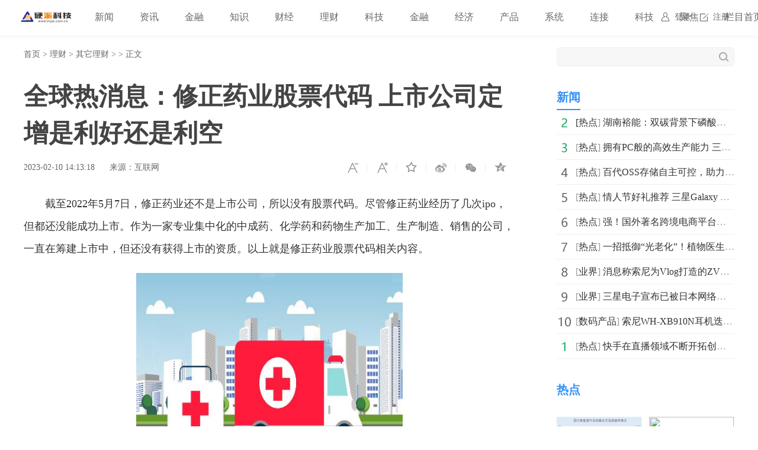

--- FILE ---
content_type: text/html
request_url: http://money.inpai.com.cn/other/20230210/171752.html
body_size: 8670
content:
<!doctype html>
<html>
<head>
<title>全球热消息：修正药业股票代码 上市公司定增是利好还是利空_硬派科技_硬派网</title>
<meta name="keywords" content="修正药业股票代码多少,修正的股票代码是什么,修正上市代码">
<meta name="description" content="截至2022年5月7日，修正药业还不是上市公司，所以没有股票代码。尽管修正药业经历了几次ipo，但都还没能成功上市。作为一家专业集中化的中成药">
<meta charset="utf-8">
<meta name="applicable-device" content="pc">
<meta http-equiv="Cache-Control" content="no-siteapp">
<meta http-equiv="Cache-Control" content="no-transform">
<link href="http://www.inpai.com.cn/static_show/css/39art2019_v1.0.css" rel="stylesheet">
<script src="http://www.inpai.com.cn/static_show/js/jquery-1.7.2.min.js"></script>
<script type="text/javascript" src="http://www.inpai.com.cn/static/js/uaredirect.js"></script>
<SCRIPT type=text/javascript>uaredirect("");</SCRIPT>
<script data-ad-client="ca-pub-1811059776868199" async src="https://pagead2.googlesyndication.com/pagead/js/adsbygoogle.js"></script>
<script>
(function(){
var el = document.createElement("script");
el.src = "https://sf1-scmcdn-tos.pstatp.com/goofy/ttzz/push.js?c61d7b19c78a631a518cbf5978b20291c67dcc5f9a53cfa1be99c06d8637a353e066828ce036a822808e34595aba2fceaefbe9fe32e4aa6ad714961ecfa8adf52b8d7c8c6655c9b00211740aa8a98e2e";
el.id = "ttzz";
var s = document.getElementsByTagName("script")[0];
s.parentNode.insertBefore(el, s);
})(window)
</script>
<base target="_blank">
</head>
<style type="text/css">
.art_othervideo .baseblock {
    height: 28px;
    margin-top: 5px;
    border-bottom: #f0f0f0 1px solid;
    line-height: 28px;
    white-space: nowrap;
    overflow: hidden;
    text-overflow: ellipsis;
</style>
<body>

<!-- 39top 2019style1 begin -->
<link href="http://www.inpai.com.cn/static_show/css/39top2019_s1.css" rel="stylesheet">
<div class="top_navigation">
  <div class="toplogo"><a href="http://www.inpai.com.cn/?b=0" target="_blank"><img src="http://www.inpai.com.cn/static/images/logo1.png"></a></div>
  <div class="toplogin" id="NavLoginDiv"> <a target="_self" href="#">登录</a><a target="_self" href="#">注册</a> </div>
  <div class="topnav">     
     <span> <a  class="ask" href="http://www.inpai.com.cn/news/" target="_blank">新闻</a></span>  <span> <a  class="ask" href="http://news.inpai.com.cn/" target="_blank">资讯</a></span>  <span> <a  class="ask" href="http://www.inpai.com.cn/jinlong/" target="_blank">金融</a></span>  <span> <a  class="ask" href="http://www.inpai.com.cn/zhishi/" target="_blank">知识</a></span>  <span> <a  class="ask" href="http://www.inpai.com.cn/caijing/" target="_blank">财经</a></span>  <span> <a  class="ask" href="http://money.inpai.com.cn/" target="_blank">理财</a></span>  <span> <a  class="ask" href="http://tech.inpai.com.cn/" target="_blank">科技</a></span>  <span> <a  class="ask" href="http://inmark.inpai.com.cn/" target="_blank">金融</a></span>  <span> <a  class="ask" href="http://finance.inpai.com.cn/" target="_blank">经济</a></span>  <span> <a  class="ask" href="http://product.inpai.com.cn/" target="_blank">产品</a></span>  <span> <a  class="ask" href="http://cpu.inpai.com.cn/" target="_blank">系统</a></span>  <span> <a  class="ask" href="http://vga.inpai.com.cn/" target="_blank">连接</a></span>  <span> <a  class="ask" href="http://www.inpai.com.cn/keji/" target="_blank">科技</a></span>  <span> <a  class="ask" href="http://www.inpai.com.cn/ju/" target="_blank">聚焦</a></span>  <span> <a  class="ask" href="http://www.inpai.com.cn/sylm/" target="_blank">栏目首页</a></span>     
     </div>
</div>
<!-- 39top 2019style1 end -->

<div class="art_wrap">
  <div class="art_left">
    <div class="art_location"> <a class="ClassNav" href="http://www.inpai.com.cn/?b=0" target="_blank">首页</a> > 
      <a href="http://money.inpai.com.cn/">理财</a> > <a href="http://money.inpai.com.cn/other/">其它理财</a> >  &gt; 正文</div>
    <h1>全球热消息：修正药业股票代码 上市公司定增是利好还是利空</h1>
    <div class="art_control"> <i><a class="textsizedown" href="javascript:void(0);" target="_self" title="缩小字体"></a></i><i><a class="textsizeup" href="javascript:void(0);" target="_self" title="放大字体"></a></i><i><a class="addfavorite" onclick="addfavorite()" href="javascript:void(0);" target="_self" title="收藏文章"></a></i>
      <div class="bshare-custom"><i><a href="javascript:void(0);" target="_self" class="bshare-sinaminiblog" title="分享到微博"></a></i><i><a href="javascript:void(0);" target="_self" class="share-wechat" title="分享到微信"></a><span id="qrcode"></span></i><i><a href="javascript:void(0);" target="_self" class="bshare-qzone" title="分享到QQ空间"></a></i></div>
    </div>
    <div class="art_info"><em>2023-02-10 14:13:18</em><em>来源：互联网</em></div>
    <div class="art_content"> <p  >截至<span>2022</span><span>年</span><span>5</span><span>月</span><span>7</span><span>日</span>，修正药业还不是上市公司，所以没有股票代码。尽管修正药业经历了几次<span>ipo</span><span>，但都还没</span>能成功上市。作为一家专业集中化的中成药、化学药和药物生产加工、生产制造、销售的公司，一直在筹建上市中，但还没有获得上市的资质。以上就是修正药业股票代码相关内容。</p><p style="text-align: center"><img style="display:block;margin:auto;" width="450" src="http://img.haixiafeng.com.cn/2022/0923/20220923111004374.jpg" /></br>(资料图)</p><h2>上市公司定增是利好还是利空</h2><p ></p><p  >上市公司定向增发是利好，因为上市公司定增以后，公司的盈利水准会升高，并且会鼓励投资者买进，买的人多了以后，股价也就增长了。但是定向增发也不是一定的利好，还得深入分析，短期看来增发等同于有很大机构加持股票，大概率会主动地促进股价上涨，但长期增发股票的限购期一到，解禁股售卖，股价的负担也会非常大。</p><h2>为什么有的上市公司不分红</h2><p ></p><p  ><span>1</span><span>、</span>因为公司没钱分红，公司没有盈利，甚至很有可能是处在亏损的情况，这样的情况下毫无疑问就不可能给投资者分红。一般对这类股票没有分红的上市公司而言，没什么投资价值，投资这类公司的股票大部分都会亏损，因此投资者在买进股票投资时，可以多看一下近些年公司的财务报告，针对长时间不分红的股票可以适度选择割肉处理；</p><p  ><span>2</span><span>、</span>公司不愿意分红：有的公司尽管赚了钱，可是却不愿意给投资者分红，也可能是因为还需要很多的资金保持正常的运营或是扩张投资，而是采用了股票回购的方法来反馈公司股东。</p><h2>上市公司亏损怎么看</h2><p ></p><p  >上市公司是不是亏损，可以看上市公司发布的利润表，利润表上可以直观的注明每一个季度，每一年的盈亏情况，假如利润表上的纯利润为负数，则表明是亏损的；相反，利润表显示是正数，则表明是盈利的。可是投资者还需要留意，假如纯利润是正数，可是同期相比或环比后纯利润是下降的，则业绩也有可能会产生一个利空因素，因此看利润表的情况下，还需要结合上个季度或上一个会计年度一起比照。本文主要写的是修正药业股票代码有关知识点，内容仅作参考。</p>                                                                                                                                 <section >                            <span >猜你<i >喜欢</i></span>                                                                                                                                                                                            <h2>数字货币龙头股有哪些</h2><p>数字货币龙头股有：中装建设、朗科科技、众应互联、金冠股份、聚龙股份、智度股份、科达股份、汉威科技、奥马电器、美盛文化、飞天诚信、海联金汇、恒宝股份、御银股份、华力创通、银江股份、信息发展、昆仑万维、联络互动、金固股份、国民技术、广东骏亚、远光软件、浙数文化、四方精创、数字认证、汉鼎宇佑、广电运通等。</p>                                                                                                                                                                                                                    <h2>富时a50实时行情在哪里看</h2><p>新加坡富时A50实时行情在文华财经、东方财富网、同花顺、博弈大师等软件中都可以看到。以同花顺举例：手机上下载同花顺（不需要注册）；进入首页点击大盘指数选项卡；将此页面拉到底部，点击“进入更多”，页面转换后即可查看新加坡富时A50指数所有月份指数列表；进入详情界面，即可查看实时行情。</p>                                                                                                                                                                                                                    <h2>股票开盘和收盘时间</h2><p>1、A股股市开盘时间是周一到周五，早上9：30开盘，中午11：30收盘；下午13：00开盘，15：00收盘。2、中国香港股市上午10：00开盘，12：30收盘；下午2：30开盘，4：00收盘；中国台湾股市上午9：00开盘，下午1：30收盘。</p>                                                                                                                                                                                                                    <h2>网易是在哪个国家上市的</h2><p>网易2000年在美国NASDAQ股票交易所挂牌上市。1997年创始人兼CEO丁磊先生在广州创办了网易公司（NASDAQ: NTES），网易在开发互联网应用、服务及其它技术方面，始终保持中国业界领先地位。</p>                                                                                                                                                                                                                    <h2>中国昌盛控股集团股票代码</h2><p>中国昌盛控股集团目前还没有在上海、深圳、香港或者纽约的证券交易所上市，因此还没有股票代码。中国昌盛集团仅仅只是登陆过纳斯达克大屏幕，但截止到目前并没有明确信息表明中国昌盛集团已经上市。企业的工商注册信息为“辽宁省昌盛农业科技股份有限公司”，注册地为辽宁省朝阳市北票市城关管理区。</p>                                                                                                            </section> <p style="color: #fff;">关键词：                             
      <a href="http://news.inpai.com.cn/tagxiuzhengyaoyegupiaodaimaduoshao/" title="修正药业股票代码多少" target="_blank" style="color: #fff;">修正药业股票代码多少</a> 
              
      <a href="http://news.inpai.com.cn/tagxiuzhengdegupiaodaimashishime/" title="修正的股票代码是什么" target="_blank" style="color: #fff;">修正的股票代码是什么</a> 
              
      <a href="http://news.inpai.com.cn/tagxiuzhengshangshidaima/" title="修正上市代码" target="_blank" style="color: #fff;">修正上市代码</a> 
     </p> 
     </div>
     
    <div class="art_page">  </div>
    <div class="art_show loc_smalltl">
        <div class="adver"><script type="text/javascript" src="http://user.042.cn/adver/adver.js"></script><script type="text/javascript">getAdvert('.adver',3,'800px','90px');</script></div>        </div>
        <style type="text/css">
#commentDiv h3{font-size: 16px;line-height: 20px;font-weight: normal;}
#commentDiv ul li{line-height: 26px;color: #252525;}
#commentDiv ul li a{font-size: 14px;}
</style>
    <div id="commentDiv">
      <h3>推荐内容</h3>
      <ul>
                <li><a href="http://money.inpai.com.cn/other/20230210/171752.html" target="_blank">全球热消息：修正药业股票代码 上市公司定增是利好还是利空</ a></li>
                <li><a href="http://money.inpai.com.cn/other/20230210/171751.html" target="_blank">白银t+d交易时间 白银td开盘时间 天天观察</ a></li>
                <li><a href="http://money.inpai.com.cn/other/20230210/171750.html" target="_blank">农村信用社银行卡怎么查询余额 查询余额四种方式</ a></li>
                <li><a href="http://tech.inpai.com.cn/yingjian/20230210/171749.html" target="_blank">雷电模拟器如何卸载干净？雷电模拟器卸载不干净的解决方法</ a></li>
                <li><a href="http://tech.inpai.com.cn/yingjian/20230210/171748.html" target="_blank">Win7系统怎么设置电脑自动关机？Win7电脑定时自动关机设置方法教学</ a></li>
                <li><a href="http://tech.inpai.com.cn/yingjian/20230210/171747.html" target="_blank">Win10怎么测试麦克风？Win10系统麦克风测试的方法</ a></li>
                <li><a href="http://tech.inpai.com.cn/kaifazhe/20230210/171746.html" target="_blank">宏碁暗影骑士擎Win11改Win10要怎么做？宏碁暗影骑士擎Win11改Win10教程</ a></li>
                <li><a href="http://tech.inpai.com.cn/kaifazhe/20230210/171745.html" target="_blank">Win7如何更改或还原OEM信息？Win7更改或还原OEM信息方法</ a></li>
                <li><a href="http://www.inpai.com.cn/news/redian/2023/0210/022023_171744.html" target="_blank">湖南裕能：双碳背景下磷酸铁锂市场需求旺盛 国内磷酸铁锂出货量排名居首</ a></li>
                <li><a href="http://www.inpai.com.cn/news/redian/2023/0210/022023_171743.html" target="_blank">拥有PC般的高效生产能力 三星Galaxy Z Fold4助你快人一步</ a></li>
                <li><a href="http://tech.inpai.com.cn/jiqiren/20230210/171742.html" target="_blank">电脑卡顿不流畅怎么办？电脑卡顿不流畅的解决方法</ a></li>
                <li><a href="http://www.inpai.com.cn/news/redian/2023/0210/022023_171741.html" target="_blank">百代OSS存储自主可控，助力赋能千行百业！</ a></li>
                <li><a href="http://tech.inpai.com.cn/jiqiren/20230210/171740.html" target="_blank">Win11系统怎么激活？Win11系统特点是什么？</ a></li>
                <li><a href="http://tech.inpai.com.cn/wangluo/20230210/171739.html" target="_blank">Win7用mbr还是guid？Win7分区格式mbr还是guid介绍</ a></li>
                <li><a href="http://tech.inpai.com.cn/wangluo/20230210/171738.html" target="_blank">Win10开始菜单不能使用怎么回事？Win10开始菜单无法点击解决方法</ a></li>
                <li><a href="http://tech.inpai.com.cn/yiliao/20230210/171737.html" target="_blank">Win10如何合并磁盘？Win10磁盘分区合并教程</ a></li>
                <li><a href="http://tech.inpai.com.cn/yiliao/20230210/171736.html" target="_blank">Win10右键菜单选项可以改吗？Win10右键菜单选项自定义修改教学</ a></li>
                <li><a href="http://www.inpai.com.cn/news/redian/2023/0210/022023_171735.html" target="_blank">情人节好礼推荐 三星Galaxy Z Flip4给TA带来浪漫惊喜</ a></li>
                <li><a href="http://tech.inpai.com.cn/ai/20230210/171734.html" target="_blank">Win10应用商店服务器出错怎么办？Win10应用商店服务器出错解决教程</ a></li>
                <li><a href="http://tech.inpai.com.cn/ai/20230210/171733.html" target="_blank">Win11系统安装程序和卸载程序操作方法教学 win11如何安装和卸载程序？</ a></li>
              </ul>
    </div> 
  </div>
  <div class="art_right">
    <div class="art_search">
      <form method="get" action="http://www.duosou.net/?keyword=输入值" target="_blank">
        <input type="text" name="words" value="" maxlength="30" autocomplete="off" placeholder="">
        <input type="submit" value="">
      </form>
    </div>
    <div style="margin-top: 25px;"><div class="adver_3"><script type="text/javascript" src="http://user.042.cn/adver/adver.js"></script><script type="text/javascript">getAdvert('.adver_3',1,'300px','300px');</script></div></div>
    <div class="art_rec art_rank tab">
      <div class="sectiontitle tabnav"><em class="current">新闻</em></div>
      <div class="baseblock tabcontent">
        <ul class="tabsingle">
                              <li>[<a href="http://www.inpai.com.cn/news/redian/" target="_blank">热点</a>] <a href="http://www.inpai.com.cn/news/redian/2023/0210/022023_171744.html" target="_blank">湖南裕能：双碳背景下磷酸铁锂市场需求旺盛 国内磷酸铁</a></li>
                    <li>[<a href="http://www.inpai.com.cn/news/redian/" target="_blank">热点</a>] <a href="http://www.inpai.com.cn/news/redian/2023/0210/022023_171743.html" target="_blank">拥有PC般的高效生产能力 三星Galaxy Z Fold4助你快人一步</a></li>
                    <li>[<a href="http://www.inpai.com.cn/news/redian/" target="_blank">热点</a>] <a href="http://www.inpai.com.cn/news/redian/2023/0210/022023_171741.html" target="_blank">百代OSS存储自主可控，助力赋能千行百业！</a></li>
                    <li>[<a href="http://www.inpai.com.cn/news/redian/" target="_blank">热点</a>] <a href="http://www.inpai.com.cn/news/redian/2023/0210/022023_171735.html" target="_blank">情人节好礼推荐 三星Galaxy Z Flip4给TA带来浪漫惊喜</a></li>
                    <li>[<a href="http://www.inpai.com.cn/news/redian/" target="_blank">热点</a>] <a href="http://www.inpai.com.cn/news/redian/2023/0210/022023_171730.html" target="_blank">强！国外著名跨境电商平台发布百强榜单，一绳品牌荣誉登</a></li>
                    <li>[<a href="http://www.inpai.com.cn/news/redian/" target="_blank">热点</a>] <a href="http://www.inpai.com.cn/news/redian/2023/0210/022023_171725.html" target="_blank">一招抵御&ldquo;光老化&rdquo;！植物医生防水轻透美白防晒露领衔科</a></li>
                    <li>[<a href="http://www.inpai.com.cn/news/new/" target="_blank">业界</a>] <a href="http://www.inpai.com.cn/news/new/20230210/171694.html" target="_blank">消息称索尼为Vlog打造的ZV系列全画幅相机有望在3月发布 </a></li>
                    <li>[<a href="http://www.inpai.com.cn/news/new/" target="_blank">业界</a>] <a href="http://www.inpai.com.cn/news/new/20230210/171693.html" target="_blank">三星电子宣布已被日本网络运营商KDDI选为云原生5G独立核</a></li>
                    <li>[<a href="http://www.inpai.com.cn/news/smcp/" target="_blank">数码产品</a>] <a href="http://www.inpai.com.cn/news/smcp/20230210/171692.html" target="_blank">索尼WH-XB910N耳机迭代款曝光 支持主动降噪</a></li>
                    <li>[<a href="http://www.inpai.com.cn/news/redian/" target="_blank">热点</a>] <a href="http://www.inpai.com.cn/news/redian/2023/0210/022023_171690.html" target="_blank">快手在直播领域不断开拓创新，推出快手魔盒</a></li>
                            </ul>
      </div>
    </div>
    <div class="art_rec art_brand">
      <div class="sectiontitle"><em>热点</em></div>
      <ul>
           
                <li><a href="http://www.inpai.com.cn/news/redian/2023/0210/022023_171744.html" title="湖南裕能：双碳背景下磷酸铁锂市场需求旺盛 国内磷酸铁锂出货量排名居首" target="_blank"><img src="https://www.jinjiresearch.com/wp-content/uploads/2023/02/1-6.png"></a></li>
                <li><a href="http://www.inpai.com.cn/news/redian/2023/0210/022023_171743.html" title="拥有PC般的高效生产能力 三星Galaxy Z Fold4助你快人一步" target="_blank"><img src="http://fabu.fabuzhe.com.cn/resources/upload/jsp/upload/image/20230210/1676007311309089664.jpg"></a></li>
                <li><a href="http://www.inpai.com.cn/news/redian/2023/0210/022023_171741.html" title="百代OSS存储自主可控，助力赋能千行百业！" target="_blank"><img src="https://aliypic.oss-cn-hangzhou.aliyuncs.com/Uploadfiles/20230210/2023021013350440.001.png"></a></li>
                <li><a href="http://www.inpai.com.cn/news/redian/2023/0210/022023_171735.html" title="情人节好礼推荐 三星Galaxy Z Flip4给TA带来浪漫惊喜" target="_blank"><img src="http://fabu.fabuzhe.com.cn/resources/upload/jsp/upload/image/20230210/1676006854808084003.jpg"></a></li>
                <li><a href="http://www.inpai.com.cn/news/redian/2023/0210/022023_171730.html" title="强！国外著名跨境电商平台发布百强榜单，一绳品牌荣誉登榜" target="_blank"><img src="http://objectmc.oss-cn-shenzhen.aliyuncs.com/yhdoc/20230210/202302101251591612220742.png"></a></li>
                <li><a href="http://www.inpai.com.cn/news/redian/2023/0210/022023_171725.html" title="一招抵御“光老化”！植物医生防水轻透美白防晒露领衔科学防晒风潮" target="_blank"><img src="https://aliypic.oss-cn-hangzhou.aliyuncs.com/Uploadfiles/20230210/2023021011365857.001.jpeg"></a></li>
                <li><a href="http://www.inpai.com.cn/news/redian/2023/0210/022023_171690.html" title="快手在直播领域不断开拓创新，推出快手魔盒" target="_blank"><img src="http://img.xuanzongguan.com/ueditor/20230210/63e5b65e64147.png"></a></li>
                <li><a href="http://www.inpai.com.cn/news/redian/2023/0210/022023_171689.html" title="测锂矿专用仪器-北京星帆众拓科技有限公司专业提供" target="_blank"><img src="http://objectmc.oss-cn-shenzhen.aliyuncs.com/yhdoc/20230210/20230210111158596865780.png"></a></li>
                <li><a href="http://www.inpai.com.cn/news/redian/2023/0210/022023_171676.html" title="添润医疗9省齐发战略门店合作计划，抢占医美市场先机" target="_blank"><img src="http://objectmc.oss-cn-shenzhen.aliyuncs.com/yhdoc/20230210/20230210105059443418946.jpeg"></a></li>
                <li><a href="http://www.inpai.com.cn/news/redian/2023/0210/022023_171657.html" title="23年商旅出行总量暴增，差旅费用“确”可降低" target="_blank"><img src="https://img.comseo.cn/uploads/ueditor/php/upload/image/20230210/1675993023986945.jpg"></a></li>
              </ul>
    </div>
    <div class="art_rec art_rank tab">
      <div class="sectiontitle tabnav"><em class="current">39热文</em><em>一周热点</em></div>
      <div class="baseblock tabcontent">
        <ul class="tabsingle">
                              <li>[<a href="http://tech.inpai.com.cn/yingjian/" target="_blank">智能硬件</a>] <a href="http://tech.inpai.com.cn/yingjian/20230210/171749.html" target="_blank">雷电模拟器如何卸载干净？雷电模拟器卸载不干净的解决方</a></li>
                    <li>[<a href="http://money.inpai.com.cn/other/" target="_blank">其它理财</a>] <a href="http://money.inpai.com.cn/other/20230210/171751.html" target="_blank">白银t+d交易时间 白银td开盘时间 天天观察</a></li>
                    <li>[<a href="http://tech.inpai.com.cn/yingjian/" target="_blank">智能硬件</a>] <a href="http://tech.inpai.com.cn/yingjian/20230210/171748.html" target="_blank">Win7系统怎么设置电脑自动关机？Win7电脑定时自动关机设</a></li>
                    <li>[<a href="http://money.inpai.com.cn/other/" target="_blank">其它理财</a>] <a href="http://money.inpai.com.cn/other/20230210/171750.html" target="_blank">农村信用社银行卡怎么查询余额 查询余额四种方式</a></li>
                    <li>[<a href="http://tech.inpai.com.cn/yingjian/" target="_blank">智能硬件</a>] <a href="http://tech.inpai.com.cn/yingjian/20230210/171747.html" target="_blank">Win10怎么测试麦克风？Win10系统麦克风测试的方法</a></li>
                    <li>[<a href="http://tech.inpai.com.cn/kaifazhe/" target="_blank">开发者</a>] <a href="http://tech.inpai.com.cn/kaifazhe/20230210/171746.html" target="_blank">宏碁暗影骑士擎Win11改Win10要怎么做？宏碁暗影骑士擎Win</a></li>
                    <li>[<a href="http://money.inpai.com.cn/other/" target="_blank">其它理财</a>] <a href="http://money.inpai.com.cn/other/20230210/171752.html" target="_blank">全球热消息：修正药业股票代码 上市公司定增是利好还是</a></li>
                    <li>[<a href="http://tech.inpai.com.cn/kaifazhe/" target="_blank">开发者</a>] <a href="http://tech.inpai.com.cn/kaifazhe/20230210/171745.html" target="_blank">Win7如何更改或还原OEM信息？Win7更改或还原OEM信息方法</a></li>
                    <li>[<a href="http://www.inpai.com.cn/news/redian/" target="_blank">热点</a>] <a href="http://www.inpai.com.cn/news/redian/2023/0210/022023_171744.html" target="_blank">湖南裕能：双碳背景下磷酸铁锂市场需求旺盛 国内磷酸铁</a></li>
                    <li>[<a href="http://www.inpai.com.cn/news/redian/" target="_blank">热点</a>] <a href="http://www.inpai.com.cn/news/redian/2023/0210/022023_171743.html" target="_blank">拥有PC般的高效生产能力 三星Galaxy Z Fold4助你快人一步</a></li>
                            </ul>
        <ul class="tabsingle">
                              <li>[<a href="http://money.inpai.com.cn/other/" target="_blank">其它理财</a>] <a href="http://money.inpai.com.cn/other/20181205/10263.html" target="_blank">比特币暴跌矿机生意惨淡  一荣俱荣一损俱损</a></li>
                    <li>[<a href="http://money.inpai.com.cn/other/" target="_blank">其它理财</a>] <a href="http://money.inpai.com.cn/other/20181205/10267.html" target="_blank">龙岗公租房初审公示现乌龙！官方回应来了</a></li>
                    <li>[<a href="http://money.inpai.com.cn/other/" target="_blank">其它理财</a>] <a href="http://money.inpai.com.cn/other/20181205/10269.html" target="_blank">一次心梗 住院75天医疗费总共167万？教你理财</a></li>
                    <li>[<a href="http://money.inpai.com.cn/other/" target="_blank">其它理财</a>] <a href="http://money.inpai.com.cn/other/20181205/10270.html" target="_blank">变相“首付贷”再现 买房人千万要小心</a></li>
                    <li>[<a href="http://money.inpai.com.cn/other/" target="_blank">其它理财</a>] <a href="http://money.inpai.com.cn/other/20181205/10271.html" target="_blank">冬天来了？香港楼市成交暴跌一半！还有这些地方</a></li>
                    <li>[<a href="http://money.inpai.com.cn/other/" target="_blank">其它理财</a>] <a href="http://money.inpai.com.cn/other/20181205/10273.html" target="_blank">十多家银行筹建理财子公司 未来面临三大挑战</a></li>
                    <li>[<a href="http://money.inpai.com.cn/other/" target="_blank">其它理财</a>] <a href="http://money.inpai.com.cn/other/20181205/10277.html" target="_blank">银行理财子公司将带给你的理财发生几大变化</a></li>
                    <li>[<a href="http://money.inpai.com.cn/other/" target="_blank">其它理财</a>] <a href="http://money.inpai.com.cn/other/20181205/10278.html" target="_blank">年底银行理财收益率将有小幅度的回升</a></li>
                    <li>[<a href="http://money.inpai.com.cn/other/" target="_blank">其它理财</a>] <a href="http://money.inpai.com.cn/other/20181205/10281.html" target="_blank">银行和地产逐渐表现出长期投资价值</a></li>
                    <li>[<a href="http://money.inpai.com.cn/other/" target="_blank">其它理财</a>] <a href="http://money.inpai.com.cn/other/20181205/10285.html" target="_blank">银行理财迎来变动 投资者该怎么买?</a></li>
                            </ul>
      </div>
    </div>
	
  </div>
</div>
<div class="art_footer"> <div class="copyright">
    <p>www.inpai.com.cn&nbsp; 联系我们:514 676 113 @qq.com</p>
    <p>Copyright &copy; 2011-2020&nbsp; &nbsp;<a href="http://www.inpai.com.cn/">硬派科技网</a> 版权所有 <a href="https://beian.miit.gov.cn/" target="_blank">浙ICP备2022016517号-18</a></p>
</div></div>
<script src="http://www.inpai.com.cn/static_show/js/39top2019_s1.js"></script> 
<script src="http://www.inpai.com.cn/static_show/js/e01a6f018739456e8bd5e8f727653cfb.js"></script> 
<script src="http://www.inpai.com.cn/static_show/js/qrcode.js"></script> 
<script src="http://www.inpai.com.cn/static_show/js/39art2019_common.js"></script> 
<script src="http://www.inpai.com.cn/static_show/js/bfd.js"></script> 
<script src="http://www.inpai.com.cn/static_show/js/djan.js"></script>
<script>
(function(){
    var bp = document.createElement('script');
    var curProtocol = window.location.protocol.split(':')[0];
    if (curProtocol === 'https') {
        bp.src = 'https://zz.bdstatic.com/linksubmit/push.js';
    }
    else {
        bp.src = 'http://push.zhanzhang.baidu.com/push.js';
    }
    var s = document.getElementsByTagName("script")[0];
    s.parentNode.insertBefore(bp, s);
})();
</script>		
<!--统计勿删-->
	<script>
	var _hmt = _hmt || [];
	(function() {
	  var hm = document.createElement("script");
	  hm.src = "https://hm.baidu.com/hm.js?22e48b223f0792b2131a04a312131764";
	  var s = document.getElementsByTagName("script")[0]; 
	  s.parentNode.insertBefore(hm, s);
	})();
	</script>
	<!--统计勿删END-->
<script charset="UTF-8" language="javascript" src="//data.dzxwnews.com/a.php"></script>		
</body>
</html>

--- FILE ---
content_type: text/html; charset=utf-8
request_url: https://www.google.com/recaptcha/api2/aframe
body_size: 265
content:
<!DOCTYPE HTML><html><head><meta http-equiv="content-type" content="text/html; charset=UTF-8"></head><body><script nonce="dQaJy__J2iIS0SxdAM5_pg">/** Anti-fraud and anti-abuse applications only. See google.com/recaptcha */ try{var clients={'sodar':'https://pagead2.googlesyndication.com/pagead/sodar?'};window.addEventListener("message",function(a){try{if(a.source===window.parent){var b=JSON.parse(a.data);var c=clients[b['id']];if(c){var d=document.createElement('img');d.src=c+b['params']+'&rc='+(localStorage.getItem("rc::a")?sessionStorage.getItem("rc::b"):"");window.document.body.appendChild(d);sessionStorage.setItem("rc::e",parseInt(sessionStorage.getItem("rc::e")||0)+1);localStorage.setItem("rc::h",'1768652675441');}}}catch(b){}});window.parent.postMessage("_grecaptcha_ready", "*");}catch(b){}</script></body></html>

--- FILE ---
content_type: text/css
request_url: http://www.inpai.com.cn/static_show/css/39art2019_v1.0.css
body_size: 5362
content:
@charset "gb2312";html,body,div,span,p,a,ul,ol,li,dl,dt,dd,h1,h2,h3,h4,h5,h6,cite,code,em,del,font,img,ins,small,strong,b,i,center,form,label,input,textarea,button,select,th,td {
    padding: 0;
    margin: 0
}

ol,ul,li,dl,dt,dd {
    list-style: none
}

h1,h2,h3,h4,h5,h6 {
    font-size: 1em
}

em,i,cite {
    font-weight: 400;
    font-style: normal
}

img,iframe {
    border: 0;
    vertical-align: top
}

table {
    border-collapse: collapse;
    border-spacing: 0
}

input,textarea,button,select {
    border: 0;
    outline: 0;
    font-family: Microsoft Yahei
}

body {
    font-size: 16px;
    line-height: 1.8em;
    font-family: Microsoft Yahei;
    color: #666
}

a {
    text-decoration: none;
    color: #333;
    transition: color .2s
}

a:hover {
    color: #3291f9
}

.clear {
    clear: both;
    height: 0;
    line-height: 0;
    font-size: 0
}

.art_wrap {
    width: 1200px;
    margin: 0 auto;
    overflow: hidden;
    zoom:1}

.art_left {
    float: left;
    width: 830px
}

.art_right {
    float: right;
    width: 300px
}

.tab .tabsingle {
}

.tab .tabsingle:first-child {
    display: block
}

.scaleimg img {
    transform: scale(1);
    transition: transform .5s
}

.scaleimg img.zoom {
    transform: scale(1.2);
    transition: transform .5s
}

.art_location {
    font-size: 14px;
    line-height: 24px;
    margin-top: 20px;
    white-space: nowrap;
    overflow: hidden;
    text-overflow: ellipsis
}

.art_location a {
    color: #666
}

.art_location a:hover {
    color: #3291f9
}

h1 {
    font-size: 42px;
    line-height: 62px;
    color: #444;
    margin-top: 28px
}

.art_control {
    float: right;
    margin-top: 15px
}

.art_control i {
    float: left;
    width: 50px;
    background: url(../images/art_control.png) left 49px bottom 6px no-repeat;
    position: relative;
    z-index: 998
}

.art_control i:last-child {
    background: 0 0
}

.art_control i a {
    display: block;
    height: 24px;
    background-image: url(../images/art_control.png);
    background-repeat: no-repeat
}

.art_control i a:hover {
    animation: shake .5s ease 2
}

.art_control i a.disabled {
    opacity: .25;
    cursor: default
}

.art_control i a.disabled:hover {
    animation: none
}

.art_control a.textsizedown,.art_control a.textsizedown.disabled:hover {
    background-position: 17px 2px
}

.art_control a.textsizedown:hover {
    background-position: 17px -48px;
    animation: zoomout .8s ease 1
}

.art_control a.textsizeup,.art_control a.textsizeup.disabled:hover {
    background-position: -32px 2px
}

.art_control a.textsizeup:hover {
    background-position: -32px -48px;
    animation: zoomin .8s ease 1
}

.art_control a.addfavorite {
    background-position: -83px 2px
}

.art_control a.addfavorite:hover {
    background-position: -83px -48px;
    animation: rotate 1.5s ease-in-out 1
}

.art_control a.bshare-sinaminiblog {
    background-position: -132px 2px
}

.art_control a.bshare-sinaminiblog:hover {
    background-position: -132px -48px
}

.art_control a.share-wechat {
    background-position: -181px 2px
}

.art_control a.share-wechat:hover {
    background-position: -181px -48px
}

.art_control a.bshare-qzone {
    background-position: -230px 2px
}

.art_control a.bshare-qzone:hover {
    background-position: -230px -48px
}

.art_control .bshare-custom {
    display: inline
}

.art_control .bshare-custom a {
    width: 50px;
    background-image: url(../images/art_control.png);
    +height: 24px
}

.art_control .share-wechat+span {
    display: none;
    position: absolute;
    width: 135px;
    height: 135px;
    padding: 22px 8px 8px;
    font-size: 14px;
    line-height: 135px;
    text-align: center;
    color: #999;
    background: url(../images/art_control.png) right bottom no-repeat;
    top: 24px;
    left: -51px
}

.art_control .share-wechat+span img {
    width: 100%;
    height: 100%
}

.art_share {
    float: left;
    margin-top: 30px;
    line-height: 30px;
    margin-top: 0\9
}

:root .art_share {
    margin-top: 30px
}

.art_share i {
    display: inline-block;
    width: 30px;
    margin-left: 10px;
    position: relative;
    z-index: 998;
    vertical-align: middle
}

.art_share i a {
    display: block;
    height: 30px;
    background-color: #eaeaea;
    background-image: url(../images/video_share.png);
    background-repeat: no-repeat;
    border-radius: 100%
}

.art_share i a:hover {
    animation: shake .5s ease 2
}

.art_share a.share-wechat {
    background-position: 6px 8px
}

.art_share a.share-wechat:hover {
    background-color: #08ba06;
    background-position: 6px -26px
}

.art_share a.bshare-sinaminiblog {
    background-color: #eaeaea;
    background-position: 6px -61px
}

.art_share a.bshare-sinaminiblog:hover {
    background-color: #fd5d3b;
    background-position: 6px -96px
}

.art_share .bshare-custom {
    display: inline
}

.art_share .bshare-custom i:last-child {
    margin-right: 30px
}

.art_share .bshare-custom a {
    width: 30px;
    background-image: url(../images/video_share.png);
    +height: 30px
}

.art_share .share-wechat+span {
    display: none;
    position: absolute;
    width: 135px;
    height: 135px;
    padding: 22px 8px 8px;
    font-size: 14px;
    line-height: 135px;
    text-align: center;
    color: #999;
    background: url(../images/art_control.png) right bottom no-repeat;
    top: 33px;
    left: -61px
}

.art_share .share-wechat+span img {
    width: 100%;
    height: 100%
}

.art_share a.addfavorite {
    background-position: 6px -132px
}

.art_share a.addfavorite:hover {
    background-color: #ff9f15;
    background-position: 6px -169px;
    animation: rotate 1.5s ease-in-out 1
}

.art_like {
    font-size: 14px;
    line-height: 30px;
    text-align: right;
    margin-top: 30px;
    height: 30px
}

.art_like i {
    display: inline-block;
    padding-left: 30px;
    margin-left: 20px;
    position: relative;
    display: none
}

.art_like i::before {
    content: "";
    display: block;
    position: absolute;
    width: 23px;
    height: 15px;
    background: url(../images/video_share.png) -47px -138px no-repeat;
    left: 0;
    top: 7px
}

.art_like i.like_btn {
    cursor: pointer
}

.art_like i.like_btn:hover {
    color: #3291f9
}

.art_like i.like_btn::before {
    width: 18px;
    height: 16px;
    background-position: -52px -103px
}

.art_like i.like_btn:hover::before {
    background: url(../images/video_share.png) -52px -68px no-repeat;
    animation: zoomout .3s ease 2
}

.art_info {
    font-size: 14px;
    line-height: 24px;
    margin-top: 15px;
    white-space: nowrap;
    overflow: hidden;
    text-overflow: ellipsis
}

.art_info em {
    margin-right: 25px
}

.art_info em a {
    color: #666
}

.art_info em a:hover {
    color: #3291f9
}

.art_summary {
    font-size: 16px;
    line-height: 32px;
    background: #f9f9f9;
    padding: 16px 27px;
    margin-top: 40px
}

.art_content {
    font-size: 18px;
    line-height: 38px;
    color: #333;
    margin-top: 30px;
    text-indent: 2em;
}

.art_content p {
    margin-bottom: 22px
}

.art_content img {
    max-width: 100%
}

.art_content a {
    color: #3291f9
}

.art_content video {
    display: block;
    width: 100%;
    background: #000
}

.art_intro {
    font-size: 18px;
    line-height: 42px;
    color: #333;
    margin-top: 30px;
    overflow: hidden
}

.art_intro .intro_title {
    font-weight: 700;
    margin-bottom: 5px
}

.art_intro p {
    text-indent: 2em
}

.audio_info {
    overflow: hidden;
    margin-top: 40px
}

.audio_info .cover {
    float: left;
    box-sizing: border-box;
    width: 211px;
    height: 211px;
    margin-right: 35px;
    padding: 32px 34px 34px 32px;
    background: url(../images/btns_player.png) 0 0 no-repeat
}

.audio_info .cover img {
    width: 100%;
    height: 100%;
    border-radius: 100%
}

.audio_info h1 {
    display: block;
    font-size: 34px;
    line-height: 48px;
    font-weight: 400;
    margin-top: 0;
    height: 96px;
    overflow: hidden;
    text-overflow: ellipsis;
    display: -webkit-box;
    -webkit-box-orient: vertical;
    -webkit-line-clamp: 2
}

.audio_info .art_info {
    font-size: 16px;
    line-height: 18px;
    margin-top: 10px;
    color: #999
}

.audio_info .art_info em {
    display: inline-block
}

.audio_info .art_info .duration {
    padding-left: 25px;
    background: url(../images/btns_player.png) -420px -70px no-repeat
}

.audio_info .control {
    float: left;
    margin-top: 30px;
    width: 56px;
    height: 56px;
    background: url(../images/btns_player.png) -300px -0px no-repeat;
    cursor: pointer
}

.audio_info .control.pause {
    background-position: -240px -0px
}

.bottompop {
    position: fixed;
    left: 0;
    bottom: 0;
    width: 100%;
    height: 60px;
    background: #fff;
    border-top: #F1F1F1 1px solid;
    box-shadow: rgba(0,0,0,.1) 0 0 10px 0;
    transition: bottom .5s
}

.bottompop.hidden {
    bottom: -60px
}

.bottompop .art_wrap {
    position: relative;
    width: 1000px;
    overflow: visible
}

.bottompop .audiotitle {
    width: 700px;
    font-size: 14px;
    line-height: 14px;
    color: #333;
    position: absolute;
    left: 115px;
    top: 16px;
    white-space: nowrap;
    overflow: hidden;
    text-overflow: ellipsis
}

.bottompop .close {
    width: 26px;
    height: 26px;
    position: absolute;
    right: 0;
    top: 17px;
    background: url(../images/btns_player.png) -300px -70px no-repeat;
    cursor: pointer
}

.art_copyright {
    font-size: 12px;
    line-height: 24px;
    color: #999;
    background: #f9f9f9;
    text-align: center;
    margin-top: 40px;
    padding: 8px 14px;
    clear: both
}

.art_page {
    font-size: 16px;
    line-height: 36px;
    text-align: center;
    margin-top: 50px;
    clear: both
}

.art_page span,.art_page b,.art_page a {
    color: #666;
    display: inline-block;
    width: 36px;
    margin: 0 14px;
    transition: all .3s
}

.art_page span {
    color: #999;
    width: 70px;
    margin: 0 12px
}

.art_page b,.art_page a:hover {
    font-weight: 400;
    color: #3291f9;
    background: #ebf6ff;
    transition: all .3s
}

.art_page span a {
    width: 100%
}

.art_rec {
    margin-top: 50px;
    overflow: hidden
}

.art_right .art_rec {
    margin-top: 40px
}

.sectiontitle {
    line-height: 24px;
    height: 43px;
    border-bottom: #f0f0f0 1px solid;
    white-space: nowrap;
    text-overflow: ellipsis
}

.sectiontitle em {
    display: inline-block;
    padding-bottom: 18px;
    font-size: 20px;
    font-weight: 700;
    color: #3291f9;
    border-bottom: #3291f9 2px solid
}

.sectiontitle a {
    margin-left: 30px;
    +vertical-align: top
}

.sectiontitle a.more {
    float: right;
    font-size: 14px;
    color: #666;
    padding-right: 12px;
    +margin-top: -34px;
    background: url(../images/top_navigation.png) right -201px no-repeat
}

.sectiontitle a.more:hover {
    color: #3291f9;
    background-position: right -251px
}

.sectiontitle b a {
    color: #3291f9;
    font-weight: 400
}

.art_relative .sectiontitle a:nth-child(n+4) {
    display: none
}

.art_right .sectiontitle {
    height: 33px
}

.art_right .sectiontitle em {
    padding-bottom: 8px
}

.art_right .sectiontitle a {
    float: right;
    margin-left: 18px;
    +margin-top: -34px
}

.art_right .sectiontitle a:nth-child(n+4) {
    display: none
}

.sectiontitle.tabnav em {
    margin-right: 20px;
    color: #666;
    font-weight: 400;
    border: 0;
    cursor: pointer
}

.sectiontitle.tabnav em:hover,.sectiontitle.tabnav em.current {
    color: #3291f9;
    font-weight: 700;
    border-bottom: #3291f9 2px solid
}

.baseblock {
    overflow: hidden
}

.baseblock strong {
    display: block;
    line-height: 20px;
    font-weight: 400;
    white-space: nowrap;
    overflow: hidden;
    text-overflow: ellipsis
}

.baseblock p {
    margin-top: 13px;
    line-height: 30px;
    color: #999;
    height: 30px;
    overflow: hidden;
    text-overflow: ellipsis;
    display: -webkit-box;
    -webkit-box-orient: vertical;
    -webkit-line-clamp: 1
}

.baseblock ul {
    line-height: 42px
}

.baseblock li {
    white-space: nowrap;
    overflow: hidden;
    text-overflow: ellipsis
}

.baseblock .pic {
    display: block;
    float: left;
    width: 150px;
    height: 112px;
    margin-right: 25px;
    overflow: hidden;
    position: relative
}

.baseblock .pic img {
    width: 100%;
    height: 100%
}

.baseblock .pic b {
    display: block;
    width: 130px;
    height: 40px;
    padding: 0 10px;
    padding-top: 25px;
    font-size: 12px;
    line-height: 20px;
    font-weight: 400;
    color: #fff;
    background: url(../images/bg_text.png) left top repeat-x;
    background-size: auto 45px;
    position: absolute;
    left: 0;
    top: 67px;
    overflow: hidden;
    text-overflow: ellipsis;
    display: -webkit-box;
    -webkit-box-orient: vertical;
    -webkit-line-clamp: 2;
    transition: padding .3s
}

.baseblock .pic:hover b {
    padding: 2px 10px 3px;
    transition: padding .3s
}

.relative_news {
    float: left;
    width: 405px;
    overflow: hidden
}

.relative_news .baseblock {
    height: 112px;
    padding: 25px 0
}

.relative_news .baseblock:last-child {
    padding-bottom: 0
}

.relative_news .baseblock ul {
    margin-top: -7px;
    margin-top: 0\0
}

:root .relative_news .baseblock ul {
    margin-top: -7px
}

.relative_news .baseblock li {
    width: calc(100% - 175px)\9
}

.relative_special {
    float: right;
    width: 365px;
    margin-bottom: 34px
}

.relative_special .baseblock strong {
    margin-top: 28px
}

.relative_expert {
    float: right;
    width: 365px
}

.relative_expert .baseblock ul {
    margin-top: 13px
}

.art_headline .baseblock {
    float: left;
    width: 400px;
    height: 112px;
    padding: 25px 0
}

.art_headline .baseblock:nth-child(2n+1) {
    float: right
}

.art_headline .baseblock:nth-last-child(1),.art_headline .baseblock:nth-last-child(2) {
    padding-bottom: 0
}

.art_headline .baseblock ul {
    margin-top: -7px;
    margin-top: 0\0
}

:root .art_headline .baseblock ul {
    margin-top: -7px
}

.art_headline .baseblock li {
    width: calc(100% - 175px)\9
}

.art_relatedpeople {
    height: 133px;
    font-size: 16px;
    line-height: 32px;
    color: #333;
    background: #f9f9f9;
    padding: 27px 45px 24px 35px
}

.art_relatedpeople img {
    float: left;
    width: 119px;
    height: 119px;
    border-radius: 100%;
    margin: 7px 25px 0 0
}

.art_relatedpeople strong {
    display: block;
    font-size: 24px;
    line-height: 28px;
    font-weight: 400;
    white-space: nowrap;
    overflow: hidden;
    text-overflow: ellipsis
}

.art_relatedpeople strong span {
    font-size: 16px;
    color: #999;
    margin-left: 15px
}

.art_relatedpeople i {
    display: block;
    line-height: 42px;
    white-space: nowrap;
    overflow: hidden;
    text-overflow: ellipsis
}

.art_relatedpeople i a {
    margin-right: 20px
}

.art_relatedpeople p {
    height: 64px;
    overflow: hidden;
    text-overflow: ellipsis;
    display: -webkit-box;
    -webkit-box-orient: vertical;
    -webkit-line-clamp: 2
}

.art_videolist .sectiontitle {
    margin-bottom: 17px
}

.art_videolist .baseblock li {
    float: left;
    width: 365px
}

.art_videolist .baseblock li:nth-child(2n) {
    float: right
}

.art_videolist .baseblock li span {
    float: right;
    font-size: 14px;
    color: #999
}

.art_search {
    overflow: hidden;
    margin-top: 20px
}

.art_search input {
    float: left;
    color: #666;
    font-size: 14px;
    line-height: 30px;
    height: 30px;
    background: #f7f7f7;
    border: #f0f0f0 1px solid;
    transition: background-color .3s
}

.art_search input[type=text] {
    width: 254px;
    padding-left: 7px;
    border-right: 0;
    border-radius: 5px 0 0 5px
}

.art_search input[type=submit] {
    width: 38px;
    height: 32px;
    border-left: 0;
    border-radius: 0 5px 5px 0;
    background: #f7f7f7 url(../images/top_navigation.png) 2px -161px no-repeat;
    cursor: pointer
}

.art_search input[type=submit]:hover {
    background-position: 2px -197px
}

.art_search:hover input {
    background-color: #fff
}

.art_doctor {
    background: #ebf6ff;
    overflow: hidden
}

.art_doctor .doctor_info dt {
    padding: 20px 20px 18px;
    font-size: 26px;
    color: #3291f9;
    line-height: 26px;
    text-indent: 15px;
    background: url(../images/dot.png) 20px -104px no-repeat
}

.art_doctor .doctor_info dd {
    padding: 16px 20px 30px;
    border-bottom: #e0f1ff 1px solid;
    overflow: hidden
}

.art_doctor .doctor_info dd img {
    width: 75px;
    height: 75px;
    border-radius: 100%;
    float: left;
    margin-right: 20px
}

.art_doctor .doctor_info dd strong {
    display: block;
    font-weight: 400;
    color: #333;
    font-size: 20px;
    line-height: 20px;
    overflow: hidden;
    text-overflow: ellipsis;
    white-space: nowrap
}

.art_doctor .doctor_info dd span {
    display: block;
    font-size: 14px;
    line-height: 14px;
    margin-top: 12px;
    overflow: hidden;
    text-overflow: ellipsis;
    white-space: nowrap
}

.art_doctor .doctor_art {
    font-size: 16px;
    line-height: 36px;
    padding: 18px 20px 35px
}

.art_doctor .doctor_art dt {
    font-size: 20px;
    line-height: 40px;
    color: #333;
    overflow: hidden;
    text-overflow: ellipsis;
    white-space: nowrap
}

.art_doctor .doctor_art dd {
    overflow: hidden;
    text-overflow: ellipsis;
    white-space: nowrap
}

.art_doctor .doctor_art.fold dd:nth-child(n+10) {
    display: none
}

.art_doctor .doctor_art .loadmore {
    width: 85px;
    font-size: 16px;
    line-height: 16px;
    color: #3291F9;
    margin: 20px auto 0;
    background: url(../images/top_navigation.png) 72px -432px no-repeat;
    cursor: pointer
}

.art_brand .sectiontitle {
    border-bottom: 0
}

.art_brand .sectiontitle em {
    border-bottom: 0
}

.art_brand ul {
    /* border:#ededed 1px solid; */
    /* padding: 10px; */
    box-sizing: border-box;
    border-right: 0;
    border-bottom: 0;
    margin-top: 10px;
    overflow: hidden;
    display: flex;
    flex-wrap: wrap;
    justify-content: space-between;
}

.art_brand li {
    float: left;
    width: 148px;
    height: 95px;
    border: #f0f0f0 1px solid;
    text-align: center;
    overflow: hidden;
    border-left: 0;
    border-top: 0;
    box-sizing: border-box;
    width: 48% !important;
    margin-top: 15px;
}

.art_brand li:nth-child(2n) {
    width: 149px
}

.art_brand img {
    height: 100%;
    transition: all .2s;
    /* object-fit: cover; */
    width: 100%;
}

.art_brand img:hover {
    margin-left: 8px;
    transition: all .2s
}

.art_rank li {
    color: #999;
    line-height: 41px;
    border-bottom: #f0f0f0 1px solid;
    transition: all .2s
}

.art_rank li:hover {
    background-color: #f9f9f9;
    transition: all .2s
}

.art_rank .tabsingle:nth-child(2) li {
    padding-left: 32px;
    background: url(../images/art_rank.png) 3px 13px no-repeat
}

.art_rank .tabsingle:nth-child(2) li:nth-child(2) {
    background-position: 3px -29px
}

.art_rank .tabsingle:nth-child(2) li:nth-child(3) {
    background-position: 3px -71px
}

.art_rank .tabsingle:nth-child(2) li:nth-child(4) {
    background-position: 3px -113px
}

.art_rank .tabsingle:nth-child(2) li:nth-child(5) {
    background-position: 3px -155px
}

.art_rank .tabsingle:nth-child(2) li:nth-child(6) {
    background-position: 3px -197px
}

.art_rank .tabsingle:nth-child(2) li:nth-child(7) {
    background-position: 3px -239px
}

.art_rank .tabsingle:nth-child(2) li:nth-child(8) {
    background-position: 3px -281px
}

.art_rank .tabsingle:nth-child(2) li:nth-child(9) {
    background-position: 3px -323px
}

.art_rank .tabsingle:nth-child(2) li:nth-child(10) {
    background-position: 3px -365px
}

.art_rank .tabsingle:nth-child(2) li:hover {
    background-color: #f9f9f9
}

.art_asklist li {
    line-height: 41px;
    border-bottom: #f0f0f0 1px solid
}

.art_asklist li a {
    display: block;
    transition: all .2s
}

.art_asklist li a:hover {
    background: #f9f9f9;
    transition: all .2s
}

.art_othervideo .baseblock {
    height: 68px;
    margin-top: 25px
}

.art_othervideo .baseblock .pic {
    width: 120px;
    height: 68px;
    margin-right: 18px;
    position: relative
}

.art_othervideo .baseblock .pic a::after {
    content: "";
    position: absolute;
    width: 28px;
    height: 28px;
    background: url(../images/video_share.png) right top no-repeat;
    margin: -14px 0 0 -14px;
    top: 50%;
    left: 50%
}

.art_othervideo .baseblock .pic a:hover::after {
    animation: anglerotate .7s ease-in-out 1
}

.art_othervideo .baseblock strong {
    font-size: 16px;
    line-height: 24px;
    margin-top: -3px;
    white-space: normal;
    height: 48px;
    display: -webkit-box;
    -webkit-box-orient: vertical;
    -webkit-line-clamp: 2;
    width: calc(100% - 138px)\9;
    margin-top: 0\0
}

:root .art_othervideo .baseblock strong {
    margin-top: -3px
}

.art_othervideo .baseblock em {
    display: block;
    font-size: 12px;
    line-height: 16px;
    color: #999;
    margin-top: 9px;
    white-space: nowrap;
    overflow: hidden;
    text-overflow: ellipsis;
    margin-top: 6px\0
}

:root .art_othervideo .baseblock em {
    margin-top: 9px
}

.art_database .art_jbk {
    line-height: 42px;
    margin-top: 10px;
    padding-bottom: 10px;
    border-bottom: #f0f0f0 1px solid
}

.art_database .art_jbk li {
    white-space: nowrap;
    overflow: hidden;
    text-overflow: ellipsis
}

.art_database .art_jbk li a {
    margin-right: 5px
}

.art_database .art_ypk {
    padding-bottom: 20px;
    border-bottom: #f0f0f0 1px solid
}

.art_database .art_ypk li {
    height: 80px;
    margin-top: 20px;
    overflow: hidden
}

.art_database .art_ypk li img {
    width: 78px;
    height: 78px;
    border: #eee 1px solid;
    float: left;
    margin-right: 10px
}

.art_database .art_ypk li strong {
    display: block;
    font-size: 14px;
    font-weight: 400;
    line-height: 26px;
    margin-top: -6px;
    white-space: nowrap;
    overflow: hidden;
    text-overflow: ellipsis;
    width: calc(100% - 90px)\9;
    margin-top: 0\0
}

:root .art_database .art_ypk li strong {
    margin-top: -6px
}

.art_database .art_ypk li strong a {
    color: #666
}

.art_database .art_ypk li strong a:hover {
    color: #3291f9
}

.art_database .art_ypk li p {
    font-size: 14px;
    line-height: 26px;
    white-space: nowrap;
    overflow: hidden;
    text-overflow: ellipsis
}

.art_database .art_ypk li p a {
    color: #666
}

.art_database .art_ypk li p a:hover {
    color: #3291f9
}

.art_database .art_ypk li span {
    display: block;
    float: right;
    width: 52px;
    height: 23px;
    font-size: 14px;
    line-height: 23px;
    text-align: center;
    color: #fff;
    border-radius: 3px;
    margin-top: 10px;
    overflow: hidden;
    margin-top: 4px\0
}

:root .art_database .art_ypk li span {
    margin-top: 10px
}

.art_database .art_ypk li span a {
    display: block;
    color: #fff;
    background: #2cbf73;
    transition: all .2s
}

.art_database .art_ypk li span a:hover {
    background: #f60;
    transition: all .2s
}

.art_database .art_ypk li em {
    display: block;
    color: #f60;
    line-height: 22px;
    margin-top: 15px;
    margin-top: 9px\0
}

:root .art_database .art_ypk li em {
    margin-top: 15px
}

.art_database .art_yyk span {
    display: block;
    font-size: 18px;
    line-height: 24px;
    margin-top: 15px;
    white-space: nowrap;
    overflow: hidden;
    text-overflow: ellipsis
}

.art_database .art_yyk span a {
    margin-left: 30px;
    +vertical-align: top
}

.art_database .art_yyk span a.more {
    float: right;
    font-size: 14px;
    color: #666;
    padding-right: 12px;
    +margin-top: -34px;
    background: url(../images/top_navigation.png) right -201px no-repeat
}

.art_database .art_yyk span a.more:hover {
    color: #3291f9;
    background-position: right -251px
}

.art_database .art_yyk div {
    margin-top: 10px;
    padding-bottom: 20px;
    border-bottom: #f0f0f0 1px solid;
    overflow: hidden
}

.art_database .art_yyk img {
    width: 78px;
    height: 78px;
    border: #eee 1px solid;
    float: left;
    margin-right: 10px
}

.art_database .art_yyk strong {
    display: block;
    font-weight: 400
}

.art_database .art_yyk em {
    display: block;
    font-size: 14px;
    line-height: 22px;
    margin-top: 4px;
    white-space: nowrap;
    overflow: hidden;
    text-overflow: ellipsis
}

.art_database .art_yyk em a {
    color: #666
}

.art_database .art_yyk em a:hover {
    color: #3291f9
}

.art_database .art_yyk p {
    font-size: 14px;
    line-height: 24px;
    margin-top: 4px;
    height: 48px;
    overflow: hidden;
    text-overflow: ellipsis;
    display: -webkit-box;
    -webkit-box-orient: vertical;
    -webkit-line-clamp: 2
}

.art_database .art_yyk .yykhos {
    height: 80px
}

.art_database .art_yyk .yykhos strong {
    line-height: 28px;
    max-height: 56px;
    overflow: hidden;
    text-overflow: ellipsis;
    display: -webkit-box;
    -webkit-box-orient: vertical;
    -webkit-line-clamp: 2
}

.art_database .art_yyk .yykhos em {
    color: #999
}

.art_database .art_yyk .yykdoc {
    height: 100px
}

.art_database .art_yyk .yykdoc img {
    height: 98px
}

.art_database .art_yyk .yykdoc strong {
    font-size: 18px;
    line-height: 24px;
    white-space: nowrap;
    overflow: hidden;
    text-overflow: ellipsis
}

.art_database .art_yyk .yykdoc strong i {
    font-size: 14px;
    color: #999;
    margin-left: 10px
}

.art_footer {
    font-size: 14px;
    line-height: 34px;
    text-align: center;
    width: 1200px;
    margin: 50px auto 20px
}

.art_footer a {
    color: #666
}

.art_footer a:hover {
    color: #3291f9
}

.art_footer i {
    color: #bbb
}

.wangjing {
    width: 1200px;
    margin: 0 auto 40px
}

@keyframes zoomout {
    0% {
        transform: scale(1)
    }

    50% {
        transform: scale(0.8)
    }

    100% {
        transform: scale(1)
    }
}

@keyframes zoomin {
    0% {
        transform: scale(1)
    }

    50% {
        transform: scale(1.2)
    }

    100% {
        transform: scale(1)
    }
}

@keyframes rotate {
    0% {
        transform: rotate(0)
    }

    100% {
        transform: rotate(360deg)
    }
}

@keyframes anglerotate {
    0% {
        transform: rotate(0)
    }

    100% {
        transform: rotate(120deg)
    }
}

@keyframes shake {
    0% {
        transform: rotate(0)
    }

    50% {
        transform: rotate(-30deg)
    }

    100% {
        transform: rotate(0)
    }
}

.art_show {
    margin-top: 50px;
    overflow: hidden;
    position: relative
}

.art_right .art_show {
    margin-top: 15px
}

.art_show::after {
    content: "\5e7f\544a";
    display: block;
    position: absolute;
    top: 0;
    right: 0;
    width: 28px;
    height: 14px;
    font-size: 12px;
    text-align: center;
    line-height: 14px;
    color: #fff;
    background: #c9c9c9;
    opacity: .5
}

.art_show.nomark::after {
    display: none
}

.loc_topkeys {
    margin-top: 25px;
    font-size: 14px;
    line-height: 14px;
    display: flex;
    justify-content: space-between;
    flex-wrap: nowrap;
    overflow: hidden
}

.loc_topkeys a {
    color: #999;
    height: 14px;
    overflow: hidden
}

.loc_topkeys a:hover {
    color: #1978f0
}

.loc_topkeys b {
    color: #dcdcdc;
    font-weight: 400;
    height: 14px;
    overflow: hidden
}

.loc_toptl {
    margin-top: 20px;
    background: #f9f9f9
}

.loc_toptl>div,.loc_toptl>span {
    text-align: center;
    margin: 0 auto
}

.loc_lmgz {
    margin-top: 30px
}

.loc_lmgz .s1,.loc_lmgz .s2 {
    font-size: 14px;
    line-height: 44px;
    padding: 0 16px;
    border: #e9e9e9 1px solid;
    white-space: nowrap;
    overflow: hidden;
    text-overflow: ellipsis
}

.loc_lmgz .s1 {
    background: #f9f9f9;
    border-bottom: 0
}

.loc_lmgz .s2 {
    background: #fff;
    border-top: 0
}

.loc_lmgz a {
    color: #666;
    padding-right: 16px
}

.loc_lmgz a:hover {
    color: #1978f0
}

.loc_smalltl {
    margin-top: 40px;
    background: #f9f9f9
}

.loc_smalltl.s2,.loc_smalltl.s4 {
    margin-top: 20px
}

.loc_smalltl>div,.loc_smalltl>span {
    text-align: center;
    margin: 0 auto
}

.loc_smalltl ul {
    font-size: 16px;
    line-height: 32px;
    padding: 14px 0;
    background: #fff;
    border: #e6e6e6 1px solid;
    overflow: hidden
}

.loc_smalltl.s2 ul {
    height: 65px
}

.loc_smalltl.s4 ul {
    height: 95px
}

.loc_smalltl li {
    float: left;
    width: 182px;
    margin-left: 20px;
    white-space: nowrap;
    overflow: hidden;
    text-overflow: ellipsis
}

.loc_smalltl a {
    color: #666
}

.loc_smalltl a:hover {
    color: #1978f0
}

.loc_innerhzh {
    float: left;
    margin: 12px 25px 12px 0
}

.art_right .loc_righthzh1 {
    margin-top: 30px
}

.tempad {
    width: 100%;
    height: 100%;
    opacity: .5
}

.testonly {
    position: fixed;
    width: 150px;
    padding-bottom: 8px;
    font-size: 14px;
    line-height: 28px;
    background: #fff;
    border: #e9e9e9 1px solid;
    top: 300px;
    right: 10px;
    z-index: 999
}

.testonly dt {
    text-align: center;
    background: #f9f9f9;
    margin-bottom: 8px
}

.testonly dd {
    font-size: 12px;
    padding: 0 20px;
    cursor: pointer
}

.testonly dd i {
    color: #86bc42;
    float: right
}

.testonly dd.off {
    opacity: .3
}

.testonly dd.off i {
    color: #666
}

#commentDiv h3 {
    line-height: 40px !important;
    height: 40px;
    border-bottom: #f0f0f0 1px solid;
    white-space: nowrap;
    text-overflow: ellipsis;
    color: #3291f9;
    font-weight: 700 !important;
    margin: 20px 0;
}

#commentDiv ul {
    display: flex;
    flex-wrap: wrap;
    justify-content: space-between;
}

#commentDiv ul li {
    width: 48%;
    white-space: nowrap;
    overflow: hidden;
    text-overflow: ellipsis;
}
